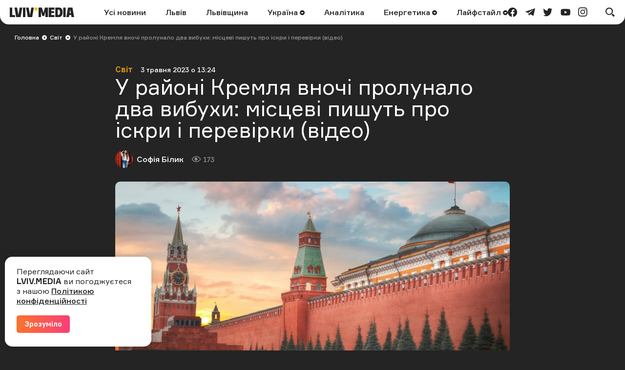

--- FILE ---
content_type: text/html; charset=UTF-8
request_url: https://lviv.media/svit/71147-u-rajoni-kremlya-vnochi-prolunalo-dva-vibuhi-miscevi-pishut-pro-iskri-i-perevirki/
body_size: 13329
content:
<!DOCTYPE html> <html lang="uk"> <head> <meta charset="utf-8"> <meta http-equiv="x-ua-compatible" content="ie=edge"> <meta name="viewport" content="width=device-width, initial-scale=1"> <meta name="HandheldFriendly" content="True" /> <meta http-equiv="cleartype" content="on" /> <meta name="format-detection" content="telephone=no" /> <meta name="format-detection" content="address=no" /> <meta property="fb:app_id" content="759044945210517" /> <link rel="apple-touch-icon" sizes="180x180" href="/apple-touch-icon.png"> <link rel="icon" type="image/png" sizes="32x32" href="/favicon-32x32.png"> <link rel="icon" type="image/png" sizes="16x16" href="/favicon-16x16.png"> <link rel="manifest" href="/site.webmanifest"> <link rel="mask-icon" href="/safari-pinned-tab.svg" color="#242424"> <meta name="msapplication-TileColor" content="#242424"> <meta name="theme-color" content="#ffffff"> <title>У районі Кремля вночі пролунало два вибухи: місцеві пишуть про іскри і перевірки (відео) — LVIV.MEDIA</title> <link rel="canonical" href="https://lviv.media/svit/71147-u-rajoni-kremlya-vnochi-prolunalo-dva-vibuhi-miscevi-pishut-pro-iskri-i-perevirki/"> <link rel="amphtml" href="https://lviv.media/amp/svit/71147-u-rajoni-kremlya-vnochi-prolunalo-dva-vibuhi-miscevi-pishut-pro-iskri-i-perevirki/"> <meta name="robots" content="max-snippet:-1, max-video-preview:-1, max-image-preview:large"> <link rel="alternate" href="https://lviv.media/svit/71147-u-rajoni-kremlya-vnochi-prolunalo-dva-vibuhi-miscevi-pishut-pro-iskri-i-perevirki/" hreflang="x-default" /> <link rel="alternate" href="https://lviv.media/svit/71147-u-rajoni-kremlya-vnochi-prolunalo-dva-vibuhi-miscevi-pishut-pro-iskri-i-perevirki/" hreflang="uk" /> <meta name="description" content="Підсвічування Кремля та Кремлівської набережної було вимкнено"> <meta property="og:title" content="У районі Кремля вночі пролунало два вибухи: місцеві пишуть про іскри і перевірки (відео) — LVIV.MEDIA" /> <meta property="og:description" content="Підсвічування Кремля та Кремлівської набережної було вимкнено" /> <meta property="og:type" content="article" /> <meta property="og:url" content="https://lviv.media/svit/71147-u-rajoni-kremlya-vnochi-prolunalo-dva-vibuhi-miscevi-pishut-pro-iskri-i-perevirki/" /> <meta property="og:image" content="https://lviv.media/static/content/thumbs/1200x630/b/80/7ylomq---c1536x806x0sx0s-up--5d8148398e8949f92f9794a6572d680b.jpg" /> <meta property="og:image:url" content="https://lviv.media/static/content/thumbs/1200x630/b/80/7ylomq---c1536x806x0sx0s-up--5d8148398e8949f92f9794a6572d680b.jpg" /> <meta property="og:image:width" content="1200" /> <meta property="og:image:height" content="630" /> <meta property="og:site_name" content="LVIV.MEDIA" /> <meta name="twitter:title" content="У районі Кремля вночі пролунало два вибухи: місцеві пишуть про іскри і перевірки (відео) — LVIV.MEDIA"> <meta name="twitter:description" content="Підсвічування Кремля та Кремлівської набережної було вимкнено"> <meta name="twitter:card" content="summary_large_image"> <meta name="twitter:image" content="https://lviv.media/static/content/thumbs/1200x630/b/80/7ylomq---c1536x806x0sx0s-up--5d8148398e8949f92f9794a6572d680b.jpg"> <meta name="twitter:site" content="LVIV.MEDIA"> <meta name="twitter:creator" content="@LvivMedia"> <meta property="og:article:author" content="https://lviv.media/authors/33-sofabilyck/" /> <meta property="og:article:published_time" content="2023-05-03T13:24:23+03:00" /> <script type="application/ld+json">{"@context":"https://schema.org","@type":"BreadcrumbList","itemListElement":[{"@type":"ListItem","position":1,"name":"Головна","item":"https://lviv.media/"},{"@type":"ListItem","position":2,"name":"Світ","item":"https://lviv.media/svit/"},{"@type":"ListItem","position":3,"name":"У районі Кремля вночі пролунало два вибухи: місцеві пишуть про іскри і перевірки (відео)","item":"https://lviv.media/svit/71147-u-rajoni-kremlya-vnochi-prolunalo-dva-vibuhi-miscevi-pishut-pro-iskri-i-perevirki/"}]}</script> <script type="application/ld+json">{"@context":"https://schema.org","@type":"NewsArticle","headline":"У районі Кремля вночі пролунало два вибухи: місцеві пишуть про іскри і перевірки (відео)","datePublished":"2023-05-03T13:24:23+03:00","dateModified":"2023-05-03T13:24:23+03:00","author":{"@type":"Person","name":"Софія Білик"},"publisher":{"@type":"Organization","name":"LVIV.MEDIA","logo":{"@type":"ImageObject","url":"https://lviv.media/static/img/logo-current.svg"}},"description":"Підсвічування Кремля та Кремлівської набережної було вимкнено","articleBody":"Вночі в районі Кремля пролунали два вибухи, Про це повідомляють російські Telegram-канали з посиланням на місцевих мешканців. Зазначається, що «жителі будинку на набережній бачили іскри в небі та людей із ліхтариками біля Кремлівської стіни після бавовни». Бавовна була схожа на гуркіт грому, пишуть жителі вулиці Серафимовича. Підсвічування Кремля та Кремлівської набережної було вимкнено. Нагадаємо, раніше начальник  Головного управління розвідки Міноборони Кирило Буданов розповів, що безпілотники української армії долітають аж до столиці Російської Федерації.","image":"https://lviv.media/static/content/thumbs/800x450/b/80/b6omks---c800x450x50px50p-up--5d8148398e8949f92f9794a6572d680b.jpg"}</script> <link rel="preload" crossorigin as="font" href="https://lviv.media/static/fonts/Formular/Formular-Regular.woff"> <link rel="preload" crossorigin as="font" href="https://lviv.media/static/fonts/Formular/Formular-Medium.woff"> <link rel="preload" crossorigin as="font" href="https://lviv.media/static/fonts/Formular/Formular-Black.woff"> <link rel="preload" crossorigin as="font" href="https://lviv.media/static/fonts/Formular/Formular-Bold.woff"> <link rel="preload" href="https://lviv.media/static/content/thumbs/808x456/b/80/cx2i3v---c808x456x50px50p-up--5d8148398e8949f92f9794a6572d680b.jpg" as="image" imagesrcset="https://lviv.media/static/content/thumbs/808x456/b/80/cx2i3v---c808x456x50px50p-up--5d8148398e8949f92f9794a6572d680b.jpg 1x, https://lviv.media/static/content/thumbs/1616x912/b/80/7zhrin---c808x456x50px50p-up--5d8148398e8949f92f9794a6572d680b.jpg 2x" media="(min-width: 1024px)"> <link rel="preload" href="https://lviv.media/static/content/thumbs/420x484/b/80/b6ivay---c420x484x50px50p-up--5d8148398e8949f92f9794a6572d680b.jpg" as="image" imagesrcset="https://lviv.media/static/content/thumbs/420x484/b/80/b6ivay---c420x484x50px50p-up--5d8148398e8949f92f9794a6572d680b.jpg 1x, https://lviv.media/static/content/thumbs/840x968/b/80/flkyay---c420x484x50px50p-up--5d8148398e8949f92f9794a6572d680b.jpg 2x" media="(max-width: 1023px)"> <link rel="stylesheet" href="https://lviv.media/static/css/app.css"> <style>
[data-ad-slot] iframe {
    margin: 0 auto !important;
}
</style> <link rel="stylesheet" href="https://lviv.media/static/css/post.css"> <link rel="stylesheet" href="https://lviv.media/static/css/gallery.css" fetchpriority="low"> <link rel="stylesheet" href="https://lviv.media/static/css/carousel.css" fetchpriority="low"> <link rel="stylesheet" href="https://lviv.media/static/css/utilities.css" fetchpriority="low"> <script>
window.App = {"baseUrl":"https:\/\/lviv.media\/","staticUrl":"https:\/\/lviv.media\/static\/","locale":"uk","facebookAppId":"759044945210517","jsVendorFiles":{"vendor.js":"https:\/\/lviv.media\/static\/js\/vendor.js?id=c131facd8af0150da4b44c65aae288aa","swiper-vendor.js":"https:\/\/lviv.media\/static\/js\/swiper-vendor.js?id=885337d6e4fc03c9c0956f53bfc09e5e"},"article":{"id":"9913f22b-5a11-4095-b6b7-6dbe9faa3cb1","number":71147,"slug":"u-rajoni-kremlya-vnochi-prolunalo-dva-vibuhi-miscevi-pishut-pro-iskri-i-perevirki","layout":"default","modules":[],"embeds":["telegram"],"title":{"origin":"У районі Кремля вночі пролунало два вибухи: місцеві пишуть про іскри і перевірки (відео)","clean":"У районі Кремля вночі пролунало два вибухи: місцеві пишуть про іскри і перевірки (відео)"},"meta":{"title":"У районі Кремля вночі пролунало два вибухи: місцеві пишуть про іскри і перевірки (відео)","description":"Підсвічування Кремля та Кремлівської набережної було вимкнено"},"url":{"direct":"https:\/\/lviv.media\/svit\/71147-u-rajoni-kremlya-vnochi-prolunalo-dva-vibuhi-miscevi-pishut-pro-iskri-i-perevirki\/","next":"https:\/\/lviv.media\/api\/articles\/9913f22b-5a11-4095-b6b7-6dbe9faa3cb1\/next\/","add-view":"https:\/\/lviv.media\/api\/articles\/9913f22b-5a11-4095-b6b7-6dbe9faa3cb1\/add-view\/"}}}
</script> <script>
window.App.staticAsset = path =>  'https://lviv.media/static/:path:'.replace(':path:', path)
</script> <!-- Google Tag Manager --> <script>(function(w,d,s,l,i){w[l]=w[l]||[];w[l].push({'gtm.start':
new Date().getTime(),event:'gtm.js'});var f=d.getElementsByTagName(s)[0],
j=d.createElement(s),dl=l!='dataLayer'?'&l='+l:'';j.async=true;j.src=
'https://www.googletagmanager.com/gtm.js?id='+i+dl;f.parentNode.insertBefore(j,f);
})(window,document,'script','dataLayer','GTM-MX7CRZN');</script> <!-- End Google Tag Manager --> <link rel="preconnect" href="https://membrana-cdn.media/" crossorigin> <link rel="dns-prefetch" href="https://membrana-cdn.media/"> <script>
    window.yieldMasterCmd = window.yieldMasterCmd || [];
    window.yieldMasterCmd.push(function() {
        window.yieldMaster.init({
            pageVersionAutodetect: true
        });
    });
</script> <script>
    (function() {
        const scriptsToLoad = [
            { src: 'https://www.googletagservices.com/tag/js/gpt.js', loaded: false },
            { src: 'https://cdn.membrana.media/lvm/ym.js', loaded: false },
        ];

        function loadScripts() {
            scriptsToLoad.forEach(script => {
                if (!script.loaded) {
                    const scriptElement = document.createElement('script');
                    scriptElement.src = script.src;
                    document.body.appendChild(scriptElement);
                    script.loaded = true;
                }
            });

            // Remove event listeners after loading scripts
            document.removeEventListener('click', loadScripts);
            document.removeEventListener('scroll', loadScripts);
            document.removeEventListener('mousemove', loadScripts);
        }

        // Add event listeners for user interactions
        document.addEventListener('click', loadScripts);
        document.addEventListener('scroll', loadScripts);
        document.addEventListener('mousemove', loadScripts);
    })();
</script> <style>
	.nts-ad {display: flex; flex-direction: column; align-items: center; justify-content: center}
	.nts-ad-h250 {min-height: 250px}
	.nts-ad-h280 {min-height: 280px}
	.nts-ad-h600 {min-height: 600px; justify-content: flex-start}
</style> </head> </html> <body> <header class="c-header"> <div class="c-header-inner"> <div class="c-header-bg"></div> <div class="c-header-hamburger"> <button type="button" class="c-header-hamburger__btn js-menu-toggle"> <span class="sr-only">Меню</span> <div class="c-header-hamburger__icon"> <div></div> <div></div> <div></div> </div> </button> </div> <div class="c-menu"> <div class="c-menu-inner"> <nav class="c-menu-nav"> <ul class="c-menu-nav__list"> <li class="c-menu-nav__item"> <a href="https://lviv.media/news/" class="c-menu-nav__link">Усі новини</a> </li> <li class="c-menu-nav__item"> <a href="https://lviv.media/lviv/" class="c-menu-nav__link">Львів</a> </li> <li class="c-menu-nav__item"> <a href="https://lviv.media/lvivshchyna/" class="c-menu-nav__link">Львівщина</a> </li> <li class="c-menu-nav__item"> <a href="https://lviv.media/ukraina/" class="c-menu-nav__link">
    Україна
    </a> <div class="c-menu-sub"> <ul class="c-menu-sub__list"> <li class="c-menu-sub__item"> <a href="https://lviv.media/viyna/" class="c-menu-sub__link">Війна</a> </li> <li class="c-menu-sub__item"> <a href="https://lviv.media/politics/" class="c-menu-sub__link">Політика</a> </li> <li class="c-menu-sub__item"> <a href="https://lviv.media/ekonomika/" class="c-menu-sub__link">Економіка</a> </li> <li class="c-menu-sub__item"> <a href="https://lviv.media/socialni-novini/" class="c-menu-sub__link">Соціальні новини</a> </li> </ul> </div> </li> <li class="c-menu-nav__item"> <a href="https://lviv.media/analitika/" class="c-menu-nav__link">Аналітика</a> </li> <li class="c-menu-nav__item"> <a href="https://lviv.media/energetika/" class="c-menu-nav__link">
    Енергетика
    </a> <div class="c-menu-sub"> <ul class="c-menu-sub__list"> <li class="c-menu-sub__item"> <a href="https://lviv.media/energetika/gaz/" class="c-menu-sub__link">Газ</a> </li> <li class="c-menu-sub__item"> <a href="https://lviv.media/energetika/nafta/" class="c-menu-sub__link">Нафта</a> </li> <li class="c-menu-sub__item"> <a href="https://lviv.media/energetika/sonyachna-energiya/" class="c-menu-sub__link">Сонячна енергетика</a> </li> <li class="c-menu-sub__item"> <a href="https://lviv.media/energetika/vitrova-energetika/" class="c-menu-sub__link">Вітрова енергетика</a> </li> <li class="c-menu-sub__item"> <a href="https://lviv.media/energetika/zelena-energetika/" class="c-menu-sub__link">Відновлювальна енергетика</a> </li> <li class="c-menu-sub__item"> <a href="https://lviv.media/energetika/palne/" class="c-menu-sub__link">Пальне</a> </li> <li class="c-menu-sub__item"> <a href="https://lviv.media/energetika/tarifi-i-poradi/" class="c-menu-sub__link">Тарифи і поради</a> </li> </ul> </div> </li> <li class="c-menu-nav__item"> <a href="https://lviv.media/lifestyle/" class="c-menu-nav__link">
    Лайфстайл
    </a> <div class="c-menu-sub"> <ul class="c-menu-sub__list"> <li class="c-menu-sub__item"> <a href="https://lviv.media/religiya/" class="c-menu-sub__link">Релігія</a> </li> <li class="c-menu-sub__item"> <a href="https://lviv.media/recepti/" class="c-menu-sub__link">Рецепти</a> </li> <li class="c-menu-sub__item"> <a href="https://lviv.media/sport/" class="c-menu-sub__link">Спорт</a> </li> <li class="c-menu-sub__item"> <a href="https://lviv.media/zdorovya/" class="c-menu-sub__link">Здоров’я</a> </li> <li class="c-menu-sub__item"> <a href="https://lviv.media/culture/" class="c-menu-sub__link">Культура</a> </li> </ul> </div> </li> </ul> </nav> <div class="c-menu-socials"> <ul class="c-menu-socials__list"> <li class="c-menu-socails__item"> <a href="https://www.facebook.com/lvv.media" target="_blank" rel="noopener" class="c-menu-socials__link t-facebook"> <span class="sr-only">facebook</span> <svg viewbox="0 0 24 24" width="24" height="24" class="i-icon i-facebook" xmlns="http://www.w3.org/2000/svg"> <use xlink:href="https://lviv.media/static/sprite/symbol.svg#facebook"></use> </svg> </a> </li> <li class="c-menu-socails__item"> <a href="https://t.me/lvivmedia" target="_blank" rel="noopener" class="c-menu-socials__link t-telegram"> <span class="sr-only">telegram</span> <svg viewbox="0 0 24 24" width="24" height="24" class="i-icon i-telegram" xmlns="http://www.w3.org/2000/svg"> <use xlink:href="https://lviv.media/static/sprite/symbol.svg#telegram"></use> </svg> </a> </li> <li class="c-menu-socails__item"> <a href="https://twitter.com/LvivMedia" target="_blank" rel="noopener" class="c-menu-socials__link t-twitter"> <span class="sr-only">twitter</span> <svg viewbox="0 0 24 24" width="24" height="24" class="i-icon i-twitter" xmlns="http://www.w3.org/2000/svg"> <use xlink:href="https://lviv.media/static/sprite/symbol.svg#twitter"></use> </svg> </a> </li> <li class="c-menu-socails__item"> <a href="https://www.youtube.com/channel/UCHYlN_WxQytvVZu3dNWd7lQ" target="_blank" rel="noopener" class="c-menu-socials__link t-youtube"> <span class="sr-only">youtube</span> <svg viewbox="0 0 24 24" width="24" height="24" class="i-icon i-youtube" xmlns="http://www.w3.org/2000/svg"> <use xlink:href="https://lviv.media/static/sprite/symbol.svg#youtube"></use> </svg> </a> </li> <li class="c-menu-socails__item"> <a href="https://www.instagram.com/lviv_media/" target="_blank" rel="noopener" class="c-menu-socials__link t-instagram"> <span class="sr-only">instagram</span> <svg viewbox="0 0 24 24" width="24" height="24" class="i-icon i-instagram" xmlns="http://www.w3.org/2000/svg"> <use xlink:href="https://lviv.media/static/sprite/symbol.svg#instagram"></use> </svg> </a> </li> </ul> </div> </div> </div> <div class="c-header-inner__left"> <div class="c-header-logo"> <a href="https://lviv.media/"> <span class="sr-only">LVIV.MEDIA</span> <svg width="132" height="20" viewbox="0 0 132 20" fill="currentColor" xmlns="http://www.w3.org/2000/svg"> <path d="M26.978 20V.49h5.061V20h-5.061zM84.939 4.668v3.12h5.724v3.858H84.94v3.98h6.658V20H79.853V.491h11.744v4.177H84.94zM93.133 20V.491h7.469c2.58 0 4.496.787 5.725 2.384 1.228 1.597 1.843 3.955 1.843 7.125 0 3.317-.639 5.823-1.917 7.494-1.278 1.67-3.219 2.506-5.823 2.506h-7.297zm8.181-4.963c.516-.344.885-.91 1.106-1.72.258-1.078.374-2.185.344-3.293a12.04 12.04 0 00-.344-3.169 3.002 3.002 0 00-1.106-1.67 3.666 3.666 0 00-2.051-.517h-1.008v10.86h1.008a3.479 3.479 0 002.051-.491zM109.408 20V.491h5.061V20h-5.061zM78.147.491V20h-5.061V8.034l-.74 3.106-1.742 6.722h-3.98L64.85 11.14l-.757-3.106h-.024V20h-5.062V.491h6.782l3.267 10.664L72.08.49h6.068z"></path> <path d="M53.894 6.88a3.44 3.44 0 100-6.88 3.44 3.44 0 000 6.88z" fill="#F4C123"></path> <path d="M10.418 15.626H5.06V.491H0V20h11.18l-.762-4.374zM22.211 20L25.602.49h-5.307l-2.268 13.045-.386 2.96-.385-2.96L14.988.49H9.68L13.07 20h9.14zM45.946 20L49.361.49h-5.307L41.77 13.536l-.38 2.92-.382-2.92L38.722.49h-5.307L36.831 20h9.115zM119.236.491L115.845 20h5.307l.715-4.152h3.863l.722 4.152h5.307L128.376.49h-9.14zm3.309 11.5l1.261-7.996 1.255 7.995h-2.516z"></path> </svg> </a> </div> </div> <div class="c-header-inner__center"> <nav class="c-header-nav"> <ul class="c-header-nav__list"> <li class="c-header-nav__item"> <a href="https://lviv.media/news/" class="c-header-nav__link">Усі новини</a> </li> <li class="c-header-nav__item"> <a href="https://lviv.media/lviv/" class="c-header-nav__link">Львів</a> </li> <li class="c-header-nav__item"> <a href="https://lviv.media/lvivshchyna/" class="c-header-nav__link">Львівщина</a> </li> <li class="c-header-nav__item"> <a href="https://lviv.media/ukraina/" class="c-header-nav__link">
    Україна
        <svg viewbox="0 0 24 24" width="24" height="24" class="i-icon i-arrow-circle" xmlns="http://www.w3.org/2000/svg"> <use xlink:href="https://lviv.media/static/sprite/symbol.svg#arrow-circle"></use> </svg> </a> <div class="c-header-sub"> <ul class="c-header-sub__list"> <li class="c-header-sub__item"> <a href="https://lviv.media/viyna/" class="c-header-sub__link">Війна</a> </li> <li class="c-header-sub__item"> <a href="https://lviv.media/politics/" class="c-header-sub__link">Політика</a> </li> <li class="c-header-sub__item"> <a href="https://lviv.media/ekonomika/" class="c-header-sub__link">Економіка</a> </li> <li class="c-header-sub__item"> <a href="https://lviv.media/socialni-novini/" class="c-header-sub__link">Соціальні новини</a> </li> </ul> </div> </li> <li class="c-header-nav__item"> <a href="https://lviv.media/analitika/" class="c-header-nav__link">Аналітика</a> </li> <li class="c-header-nav__item"> <a href="https://lviv.media/energetika/" class="c-header-nav__link">
    Енергетика
        <svg viewbox="0 0 24 24" width="24" height="24" class="i-icon i-arrow-circle" xmlns="http://www.w3.org/2000/svg"> <use xlink:href="https://lviv.media/static/sprite/symbol.svg#arrow-circle"></use> </svg> </a> <div class="c-header-sub"> <ul class="c-header-sub__list"> <li class="c-header-sub__item"> <a href="https://lviv.media/energetika/gaz/" class="c-header-sub__link">Газ</a> </li> <li class="c-header-sub__item"> <a href="https://lviv.media/energetika/nafta/" class="c-header-sub__link">Нафта</a> </li> <li class="c-header-sub__item"> <a href="https://lviv.media/energetika/sonyachna-energiya/" class="c-header-sub__link">Сонячна енергетика</a> </li> <li class="c-header-sub__item"> <a href="https://lviv.media/energetika/vitrova-energetika/" class="c-header-sub__link">Вітрова енергетика</a> </li> <li class="c-header-sub__item"> <a href="https://lviv.media/energetika/zelena-energetika/" class="c-header-sub__link">Відновлювальна енергетика</a> </li> <li class="c-header-sub__item"> <a href="https://lviv.media/energetika/palne/" class="c-header-sub__link">Пальне</a> </li> <li class="c-header-sub__item"> <a href="https://lviv.media/energetika/tarifi-i-poradi/" class="c-header-sub__link">Тарифи і поради</a> </li> </ul> </div> </li> <li class="c-header-nav__item"> <a href="https://lviv.media/lifestyle/" class="c-header-nav__link">
    Лайфстайл
        <svg viewbox="0 0 24 24" width="24" height="24" class="i-icon i-arrow-circle" xmlns="http://www.w3.org/2000/svg"> <use xlink:href="https://lviv.media/static/sprite/symbol.svg#arrow-circle"></use> </svg> </a> <div class="c-header-sub"> <ul class="c-header-sub__list"> <li class="c-header-sub__item"> <a href="https://lviv.media/religiya/" class="c-header-sub__link">Релігія</a> </li> <li class="c-header-sub__item"> <a href="https://lviv.media/recepti/" class="c-header-sub__link">Рецепти</a> </li> <li class="c-header-sub__item"> <a href="https://lviv.media/sport/" class="c-header-sub__link">Спорт</a> </li> <li class="c-header-sub__item"> <a href="https://lviv.media/zdorovya/" class="c-header-sub__link">Здоров’я</a> </li> <li class="c-header-sub__item"> <a href="https://lviv.media/culture/" class="c-header-sub__link">Культура</a> </li> </ul> </div> </li> </ul> </nav> </div> <div class="c-header-inner__right"> <div class="c-header-socials"> <ul class="c-header-socials__list"> <li class="c-header-socails__item"> <a href="https://www.facebook.com/lvv.media" target="_blank" rel="noopener" class="c-header-socials__link t-facebook"> <span class="sr-only">facebook</span> <svg viewbox="0 0 24 24" width="24" height="24" class="i-icon i-facebook" xmlns="http://www.w3.org/2000/svg"> <use xlink:href="https://lviv.media/static/sprite/symbol.svg#facebook"></use> </svg> </a> </li> <li class="c-header-socails__item"> <a href="https://t.me/lvivmedia" target="_blank" rel="noopener" class="c-header-socials__link t-telegram"> <span class="sr-only">telegram</span> <svg viewbox="0 0 24 24" width="24" height="24" class="i-icon i-telegram" xmlns="http://www.w3.org/2000/svg"> <use xlink:href="https://lviv.media/static/sprite/symbol.svg#telegram"></use> </svg> </a> </li> <li class="c-header-socails__item"> <a href="https://twitter.com/LvivMedia" target="_blank" rel="noopener" class="c-header-socials__link t-twitter"> <span class="sr-only">twitter</span> <svg viewbox="0 0 24 24" width="24" height="24" class="i-icon i-twitter" xmlns="http://www.w3.org/2000/svg"> <use xlink:href="https://lviv.media/static/sprite/symbol.svg#twitter"></use> </svg> </a> </li> <li class="c-header-socails__item"> <a href="https://www.youtube.com/channel/UCHYlN_WxQytvVZu3dNWd7lQ" target="_blank" rel="noopener" class="c-header-socials__link t-youtube"> <span class="sr-only">youtube</span> <svg viewbox="0 0 24 24" width="24" height="24" class="i-icon i-youtube" xmlns="http://www.w3.org/2000/svg"> <use xlink:href="https://lviv.media/static/sprite/symbol.svg#youtube"></use> </svg> </a> </li> <li class="c-header-socails__item"> <a href="https://www.instagram.com/lviv_media/" target="_blank" rel="noopener" class="c-header-socials__link t-instagram"> <span class="sr-only">instagram</span> <svg viewbox="0 0 24 24" width="24" height="24" class="i-icon i-instagram" xmlns="http://www.w3.org/2000/svg"> <use xlink:href="https://lviv.media/static/sprite/symbol.svg#instagram"></use> </svg> </a> </li> </ul> </div> <div class="c-header-search"> <button type="button" class="c-header-search__btn js-search-modal-toggle"> <span class="sr-only">Пошук</span> <svg viewbox="0 0 24 24" width="24" height="24" class="i-icon i-search " xmlns="http://www.w3.org/2000/svg"> <use xlink:href="https://lviv.media/static/sprite/symbol.svg#search"></use> </svg> <svg viewbox="0 0 24 24" width="24" height="24" class="i-icon i-close " xmlns="http://www.w3.org/2000/svg"> <use xlink:href="https://lviv.media/static/sprite/symbol.svg#close"></use> </svg> </button> <div class="c-search-modal js-search-modal"> <form method="GET" action="https://lviv.media/search/" class="c-search-modal__form" autocomplete="off"> <div class="f-group"> <input type="text" class="f-input js-search-modal-input" placeholder="Введіть ключове слово" name="query"> </div> <button type="submit" class="f-btn f-btn--gradient">Пошук</button> </form> </div> </div> </div> </div> </header> <main> <div class="l-box" data-article-id="9913f22b-5a11-4095-b6b7-6dbe9faa3cb1" data-infinite-scroll-first> <article class="c-post"> <div class="c-post__header c-post__header--overlay  c-post__header--image "> <div class="c-breadcrumbs"> <div class="c-breadcrumbs__scroll"> <ul class="c-breadcrumbs__list"> <li class="c-breadcrumbs__item"> <a href="https://lviv.media/" class="c-breadcrumbs__link f-link--primary">Головна</a> <i class="c-breadcrumbs__arrow"> <svg viewbox="0 0 24 24" width="24" height="24" class="i-icon i-arrow-circle-dark" xmlns="http://www.w3.org/2000/svg"> <use xlink:href="https://lviv.media/static/sprite/symbol.svg#arrow-circle-dark"></use> </svg> </i> </li> <li class="c-breadcrumbs__item"> <a href="https://lviv.media/svit/" class="c-breadcrumbs__link f-link--primary">Світ</a> <i class="c-breadcrumbs__arrow"> <svg viewbox="0 0 24 24" width="24" height="24" class="i-icon i-arrow-circle-dark" xmlns="http://www.w3.org/2000/svg"> <use xlink:href="https://lviv.media/static/sprite/symbol.svg#arrow-circle-dark"></use> </svg> </i> </li> <li class="c-breadcrumbs__item">У районі Кремля вночі пролунало два вибухи: місцеві пишуть про іскри і перевірки (відео)</li> </ul> </div> </div> <div class="c-post__inner c-post__header-inner"> <dl class="c-post__info"> <dt class="sr-only">Категорія</dt> <dd class="c-post__info-item c-post__category"> <a href="https://lviv.media/svit/" class="f-link--opacity">Світ</a> </dd> <dt class="sr-only">Дата публікації</dt> <dd class="c-post__info-item c-post__date"> <time datetime="2023-05-03T13:24:23+03:00">3 травня 2023 о 13:24</time> </dd> </dl> <h1 class="c-post__title">У районі Кремля вночі пролунало два вибухи: місцеві пишуть про іскри і перевірки (відео)</h1> <dl class="c-post__info"> <dt class="sr-only">Автор</dt> <dd class="c-post__info-item c-post__author"> <picture class="c-post__author-img"> <img width="36" height="36" src="https://lviv.media/static/content/thumbs/36x36/d/c6/s55bhm---c36x36x50px50p-up--6ddfd9ad0180f82901c5a9f7c23c6c6d.jpg" srcset="https://lviv.media/static/content/thumbs/36x36/d/c6/s55bhm---c36x36x50px50p-up--6ddfd9ad0180f82901c5a9f7c23c6c6d.jpg 1x, https://lviv.media/static/content/thumbs/72x72/d/c6/ppjmjo---c36x36x50px50p-up--6ddfd9ad0180f82901c5a9f7c23c6c6d.jpg 2x" alt="Софія Білик"> </picture> <div class="c-post__author-name"> <a href="https://lviv.media/authors/33-sofabilyck/" class="f-link--opacity f-link--overlay">Софія Білик</a> </div> </dd> <dt class="sr-only">Кількість переглядів</dt> <dd class="c-post__info-item c-post__views"> <svg viewbox="0 0 24 24" width="24" height="24" class="i-icon i-views " xmlns="http://www.w3.org/2000/svg"> <use xlink:href="https://lviv.media/static/sprite/symbol.svg#views"></use> </svg>
                173
            </dd> </dl> <figure class="c-post__img"> <picture> <source srcset="https://lviv.media/static/content/thumbs/808x456/b/80/cx2i3v---c808x456x50px50p-up--5d8148398e8949f92f9794a6572d680b.jpg 1x, https://lviv.media/static/content/thumbs/1616x912/b/80/7zhrin---c808x456x50px50p-up--5d8148398e8949f92f9794a6572d680b.jpg 2x" type="image/jpeg" media="(min-width: 1024px)"> <img width="420" height="484" src="https://lviv.media/static/content/thumbs/420x484/b/80/b6ivay---c420x484x50px50p-up--5d8148398e8949f92f9794a6572d680b.jpg" srcset="https://lviv.media/static/content/thumbs/420x484/b/80/b6ivay---c420x484x50px50p-up--5d8148398e8949f92f9794a6572d680b.jpg 1x, https://lviv.media/static/content/thumbs/840x968/b/80/flkyay---c420x484x50px50p-up--5d8148398e8949f92f9794a6572d680b.jpg 2x" alt="У районі Кремля вночі пролунало два вибухи: місцеві пишуть про іскри і перевірки (відео)" title="У районі Кремля вночі пролунало два вибухи: місцеві пишуть про іскри і перевірки (відео)"> </source></picture> </figure> </div> </div> <div class="c-card c-post__card"> <div class="c-post__inner"> <div class="c-prose"> <div class="c-post__lead"><p>Підсвічування Кремля та Кремлівської набережної було вимкнено</p></div> <p>Вночі в районі Кремля пролунали два вибухи, </p> <p>Про це повідомляють російські Telegram-канали з посиланням на місцевих мешканців. </p> <!-- Desktop ad --> <div class="hidden lg:block pb-4"> <div class="LVM_DESKTOP_VIDEO"></div> </div> <!-- Mobile ad --> <div class="lg:hidden pb-4"> <div class="LVM_MOBILE_VIDEO"></div> </div> <p>Зазначається, що «жителі будинку на набережній бачили іскри в небі та людей із ліхтариками біля Кремлівської стіни після бавовни».</p> <figure class="c-figure" style="max-width: 500px;"> <div class="c-post-telegram"> <script async src="https://telegram.org/js/telegram-widget.js?15" data-telegram-post="lvivmedia/34153" data-width="100%"></script> </div> </figure> <p>Бавовна була схожа на гуркіт грому, пишуть жителі вулиці Серафимовича. Підсвічування Кремля та Кремлівської набережної було вимкнено.</p> <!-- Desktop ad --> <div class="hidden lg:block pb-4"> <div class="nts-ad nts-ad-h280"> <div class="LVM_ITA_336_1"></div> </div> </div> <!-- Mobile ad --> <div class="lg:hidden pb-4"> <div class="nts-ad nts-ad-h280"> <div class="LVM_ITA_300M_1"></div> </div> </div> <p>Нагадаємо, раніше начальник  Головного управління розвідки Міноборони Кирило Буданов розповів, що безпілотники української армії долітають аж до <a href="https://lviv.media/viyna/69873-ce-anomalno-tak-prosto-ne-buvaye-budanov-pro-droni-yaki-dolitayut-do-moskvi/" target="_blank"><b>столиці Російської Федерації.</b></a></p> <!-- Desktop ad --> <div class="hidden lg:block"> <div class="nts-ad nts-ad-h280"> <div class="LVM_BTA_336"></div> </div> </div> <!-- Mobile ad --> <div class="lg:hidden"> <div class="nts-ad nts-ad-h280"> <div class="LVM_BTA_300M"></div> </div> </div> </div> <div class="c-post__tags"> <ul class="c-post__tags-list"> <li class="c-post__tags-item"> <a href="https://lviv.media/tags/109-rosiia/" class="c-post__tags-link">#Росія</a> </li> <li class="c-post__tags-item"> <a href="https://lviv.media/tags/278-vybukhy/" class="c-post__tags-link">#вибухи</a> </li> </ul> </div> <div class="c-post__share"> <ul class="c-post__share-list"> <li class="c-post__share-item"> <a href="https://lviv.media/svit/71147-u-rajoni-kremlya-vnochi-prolunalo-dva-vibuhi-miscevi-pishut-pro-iskri-i-perevirki/?utm_source=shares&amp;utm_medium=telegram" target="_blank" class="c-post__share-link t-telegram" data-share="telegram"> <span class="c-post__share-text">Надіслати в Telegram</span> <svg viewbox="0 0 24 24" width="24" height="24" class="i-icon i-telegram" xmlns="http://www.w3.org/2000/svg"> <use xlink:href="https://lviv.media/static/sprite/symbol.svg#telegram"></use> </svg> </a> </li> <li class="c-post__share-item"> <a href="https://lviv.media/svit/71147-u-rajoni-kremlya-vnochi-prolunalo-dva-vibuhi-miscevi-pishut-pro-iskri-i-perevirki/?utm_source=shares&amp;utm_medium=facebook" target="_blank" class="c-post__share-link t-facebook" data-share="facebook"> <span class="c-post__share-text">Поширити в Facebook</span> <svg viewbox="0 0 24 24" width="24" height="24" class="i-icon i-facebook" xmlns="http://www.w3.org/2000/svg"> <use xlink:href="https://lviv.media/static/sprite/symbol.svg#facebook"></use> </svg> </a> </li> <li class="c-post__share-item"> <a href="https://lviv.media/svit/71147-u-rajoni-kremlya-vnochi-prolunalo-dva-vibuhi-miscevi-pishut-pro-iskri-i-perevirki/?utm_source=shares&amp;utm_medium=messenger" target="_blank" class="c-post__share-link t-messenger" data-share="messenger"> <span class="c-post__share-text">Надіслати в Messenger</span> <svg viewbox="0 0 24 24" width="24" height="24" class="i-icon i-messenger" xmlns="http://www.w3.org/2000/svg"> <use xlink:href="https://lviv.media/static/sprite/symbol.svg#messenger"></use> </svg> </a> </li> <li class="c-post__share-item"> <a href="https://lviv.media/svit/71147-u-rajoni-kremlya-vnochi-prolunalo-dva-vibuhi-miscevi-pishut-pro-iskri-i-perevirki/?utm_source=shares&amp;utm_medium=twitter" target="_blank" class="c-post__share-link t-twitter" data-share="twitter"> <span class="c-post__share-text">Твітнути в Twitter</span> <svg viewbox="0 0 24 24" width="24" height="24" class="i-icon i-twitter" xmlns="http://www.w3.org/2000/svg"> <use xlink:href="https://lviv.media/static/sprite/symbol.svg#twitter"></use> </svg> </a> </li> </ul> </div> </div> </div> </article> <!-- Desktop ad --> <div class="hidden lg:block"> <div class="nts-ad nts-ad-h250"> <div class="LVM_BTC_970"></div> </div> </div> <!-- Mobile ad --> <div class="lg:hidden"> <div class="nts-ad nts-ad-h280"> <div class="LVM_BTC_300M"></div> </div> </div> <section class="c-card"> <div class="c-heading"> <h2 class="c-heading-title">Пов’язані публікації</h2> </div> <div class="swiper c-carousel js-carousel"> <div class="swiper-wrapper"> <div class="swiper-slide"> <article class="c-entry"> <picture class="c-entry__preview"> <source data-srcset="https://lviv.media/static/content/thumbs/280x158/9/97/wtssag---c280x158x50px50p-up--8e9927025c8f2193e050d85d25306979.png 1x, https://lviv.media/static/content/thumbs/560x316/9/97/nc5gis---c280x158x50px50p-up--8e9927025c8f2193e050d85d25306979.png 2x" type="image/jpeg" media="(min-width: 1024px)"> <img width="350" height="196" data-src="https://lviv.media/static/content/thumbs/350x196/9/97/lx5dag---c350x196x50px50p-up--8e9927025c8f2193e050d85d25306979.png" data-srcset="https://lviv.media/static/content/thumbs/350x196/9/97/lx5dag---c350x196x50px50p-up--8e9927025c8f2193e050d85d25306979.png 1x, https://lviv.media/static/content/thumbs/700x392/9/97/sfzsno---c350x196x50px50p-up--8e9927025c8f2193e050d85d25306979.png 2x" alt="«Божа кара за Умань» — ГУР прокоментували пожежу на нафтобазі в Криму" title="«Божа кара за Умань» — ГУР прокоментували пожежу на нафтобазі в Криму" class="lazy"> </source></picture> <div class="c-entry__content"> <dl class="c-entry__category"> <dt class="sr-only">Категорія</dt> <dd> <a href="https://lviv.media/viyna/" class="f-link--opacity">Війна</a> </dd> </dl> <div class="c-entry__title"> <a href="https://lviv.media/viyna/70842-bozha-kara-za-uman-gur-pro-pozhezhu-na-naftobazi-v-krimu/" class="c-entry__link f-link--overlay f-link--opacity"><strong>«Божа кара за Умань» — ГУР прокоментували пожежу на нафтобазі в Криму</strong></a> </div> <dl class="c-entry__date"> <dt class="sr-only">Дата публікації</dt> <dd> <time datetime="2023-04-29T14:05:48+03:00">29.04.2023 14:05</time> </dd> </dl> </div> </article> </div> <div class="swiper-slide"> <article class="c-entry"> <picture class="c-entry__preview"> <source data-srcset="https://lviv.media/static/content/thumbs/280x158/f/6c/opo5bt---c280x158x50px50p-up--01ea9faa2b0d200a89cde5c6bc59c6cf.jpg 1x, https://lviv.media/static/content/thumbs/560x316/f/6c/5gmcjn---c280x158x50px50p-up--01ea9faa2b0d200a89cde5c6bc59c6cf.jpg 2x" type="image/jpeg" media="(min-width: 1024px)"> <img width="350" height="196" data-src="https://lviv.media/static/content/thumbs/350x196/f/6c/3ogvie---c350x196x50px50p-up--01ea9faa2b0d200a89cde5c6bc59c6cf.jpg" data-srcset="https://lviv.media/static/content/thumbs/350x196/f/6c/3ogvie---c350x196x50px50p-up--01ea9faa2b0d200a89cde5c6bc59c6cf.jpg 1x, https://lviv.media/static/content/thumbs/700x392/f/6c/suw4j3---c350x196x50px50p-up--01ea9faa2b0d200a89cde5c6bc59c6cf.jpg 2x" alt="У РФ зійшов з рейок залізничний потяг із 60 вагонами, спалахнула пожежа" title="У РФ зійшов з рейок залізничний потяг із 60 вагонами, спалахнула пожежа" class="lazy"> </source></picture> <div class="c-entry__content"> <dl class="c-entry__category"> <dt class="sr-only">Категорія</dt> <dd> <a href="https://lviv.media/svit/" class="f-link--opacity">Світ</a> </dd> </dl> <div class="c-entry__title"> <a href="https://lviv.media/svit/70960-u-rf-zijshov-z-rejok-zaliznichnij-potyag-iz-60-vagonami-spalahnula-pozhezha/" class="c-entry__link f-link--overlay f-link--opacity">У РФ зійшов з рейок залізничний потяг із 60 вагонами, спалахнула пожежа</a> </div> <dl class="c-entry__date"> <dt class="sr-only">Дата публікації</dt> <dd> <time datetime="2023-05-01T13:15:00+03:00">01.05.2023 13:15</time> </dd> </dl> </div> </article> </div> <div class="swiper-slide"> <article class="c-entry"> <picture class="c-entry__preview"> <source data-srcset="https://lviv.media/static/content/thumbs/280x158/e/77/fotldq---c280x158x50px50p-up--529d9dfc330e7c55e68a56fe51ab677e.jpg 1x, https://lviv.media/static/content/thumbs/560x316/e/77/udr2lk---c280x158x50px50p-up--529d9dfc330e7c55e68a56fe51ab677e.jpg 2x" type="image/jpeg" media="(min-width: 1024px)"> <img width="350" height="196" data-src="https://lviv.media/static/content/thumbs/350x196/e/77/yu5254---c350x196x50px50p-up--529d9dfc330e7c55e68a56fe51ab677e.jpg" data-srcset="https://lviv.media/static/content/thumbs/350x196/e/77/yu5254---c350x196x50px50p-up--529d9dfc330e7c55e68a56fe51ab677e.jpg 1x, https://lviv.media/static/content/thumbs/700x392/e/77/4so2s2---c350x196x50px50p-up--529d9dfc330e7c55e68a56fe51ab677e.jpg 2x" alt="Вже вдруге за дві доби: у Брянську підірвали залізницю" title="Вже вдруге за дві доби: у Брянську підірвали залізницю" class="lazy"> </source></picture> <div class="c-entry__content"> <dl class="c-entry__category"> <dt class="sr-only">Категорія</dt> <dd> <a href="https://lviv.media/svit/" class="f-link--opacity">Світ</a> </dd> </dl> <div class="c-entry__title"> <a href="https://lviv.media/svit/71107-vzhe-vdruge-za-dvi-dobi-u-bryansku-pidirvali-zaliznicyu/" class="c-entry__link f-link--overlay f-link--opacity"><strong>Вже вдруге за дві доби: у Брянську підірвали залізницю</strong></a> </div> <dl class="c-entry__date"> <dt class="sr-only">Дата публікації</dt> <dd> <time datetime="2023-05-02T20:53:12+03:00">02.05.2023 20:53</time> </dd> </dl> </div> </article> </div> <div class="swiper-slide"> <article class="c-entry"> <picture class="c-entry__preview"> <source data-srcset="https://lviv.media/static/content/thumbs/280x158/c/36/2qg4oj---c280x158x50px50p-up--6bb09dcdc8ab941d2dc9789529b6636c.jpg 1x, https://lviv.media/static/content/thumbs/560x316/c/36/tsnvyr---c280x158x50px50p-up--6bb09dcdc8ab941d2dc9789529b6636c.jpg 2x" type="image/jpeg" media="(min-width: 1024px)"> <img width="350" height="196" data-src="https://lviv.media/static/content/thumbs/350x196/c/36/humk5k---c350x196x50px50p-up--6bb09dcdc8ab941d2dc9789529b6636c.jpg" data-srcset="https://lviv.media/static/content/thumbs/350x196/c/36/humk5k---c350x196x50px50p-up--6bb09dcdc8ab941d2dc9789529b6636c.jpg 1x, https://lviv.media/static/content/thumbs/700x392/c/36/ux3gqc---c350x196x50px50p-up--6bb09dcdc8ab941d2dc9789529b6636c.jpg 2x" alt="У Росії в Краснодарському краї горить нафтобаза (відео)" title="У Росії в Краснодарському краї горить нафтобаза (відео)" class="lazy"> </source></picture> <div class="c-entry__content"> <dl class="c-entry__category"> <dt class="sr-only">Категорія</dt> <dd> <a href="https://lviv.media/viyna/" class="f-link--opacity">Війна</a> </dd> </dl> <div class="c-entry__title"> <a href="https://lviv.media/viyna/71122-u-rosiyi-v-krasnodarskomu-krayi-gorit-naftobaza-video/" class="c-entry__link f-link--overlay f-link--opacity"><strong>У Росії в Краснодарському краї горить нафтобаза (відео)</strong></a> </div> <dl class="c-entry__date"> <dt class="sr-only">Дата публікації</dt> <dd> <time datetime="2023-05-03T08:37:00+03:00">03.05.2023 08:37</time> </dd> </dl> </div> </article> </div> <div class="swiper-slide"> <article class="c-entry"> <picture class="c-entry__preview"> <source data-srcset="https://lviv.media/static/content/thumbs/280x158/3/97/2ada42---c280x158x50px50p-up--3dca20d9ac6c83abcc9c11ba18fbd973.jpg 1x, https://lviv.media/static/content/thumbs/560x316/3/97/yhplhv---c280x158x50px50p-up--3dca20d9ac6c83abcc9c11ba18fbd973.jpg 2x" type="image/jpeg" media="(min-width: 1024px)"> <img width="350" height="196" data-src="https://lviv.media/static/content/thumbs/350x196/3/97/uz2id3---c350x196x50px50p-up--3dca20d9ac6c83abcc9c11ba18fbd973.jpg" data-srcset="https://lviv.media/static/content/thumbs/350x196/3/97/uz2id3---c350x196x50px50p-up--3dca20d9ac6c83abcc9c11ba18fbd973.jpg 1x, https://lviv.media/static/content/thumbs/700x392/3/97/7p4ckc---c350x196x50px50p-up--3dca20d9ac6c83abcc9c11ba18fbd973.jpg 2x" alt="Удар по Кремлю, вибухи на залізниці, нафтобазах та місцях базування військових: що відбувається в Росії" title="Удар по Кремлю, вибухи на залізниці, нафтобазах та місцях базування військових: що відбувається в Росії" class="lazy"> </source></picture> <div class="c-entry__content"> <dl class="c-entry__category"> <dt class="sr-only">Категорія</dt> <dd> <a href="https://lviv.media/svit/" class="f-link--opacity">Світ</a> </dd> </dl> <div class="c-entry__title"> <a href="https://lviv.media/svit/71126-nashestya-bezpilotnikiv-i-pozhezhi-sho-i-de-palalo-u-rosiyi/" class="c-entry__link f-link--overlay f-link--opacity"><strong>Удар по Кремлю, вибухи на залізниці, нафтобазах та місцях базування військових: що відбувається в Росії</strong></a> </div> <dl class="c-entry__date"> <dt class="sr-only">Дата публікації</dt> <dd> <time datetime="2023-05-03T16:57:05+03:00">03.05.2023 16:57</time> </dd> </dl> </div> </article> </div> </div> <div class="swiper-button-prev"> <span class="sr-only">Попередній слайд</span> <svg viewbox="0 0 24 24" width="24" height="24" class="i-icon i-angle i-angle-left" xmlns="http://www.w3.org/2000/svg"> <use xlink:href="https://lviv.media/static/sprite/symbol.svg#angle"></use> </svg> </div> <div class="swiper-button-next"> <span class="sr-only">Наступний слайд</span> <svg viewbox="0 0 24 24" width="24" height="24" class="i-icon i-angle" xmlns="http://www.w3.org/2000/svg"> <use xlink:href="https://lviv.media/static/sprite/symbol.svg#angle"></use> </svg> </div> </div> </section> </div> <div data-infinite-scroll-container></div> </main> <div class="c-news-widget js-news-widget" data-url="https://lviv.media/api/articles-after/a0da1341-316d-4eb2-9b76-5874ffb910e6/"> <div class="c-news-widget__window js-news-widget-window"> <div class="c-news-widget__inner"> <div class="c-news-widget__content"> <div class="c-news-widget__scroll"> <div class="c-news-widget__list-wrapper"> <ul class="c-news-widget__list" data-list> <li class="c-news-widget__list-item"> <div class="c-news-widget__entry"> <dl class="c-news-widget__entry-date "> <dt class="sr-only">Дата публікації</dt> <dd> <time datetime="2026-01-17T21:06:00+02:00" title="17.01.2026 21:06">21:06</time> </dd> </dl> <div class="c-news-widget__entry-title"> <a href="https://lviv.media/lifestyle/105286-novi-pravila-bojkoti-ta-uchasniki-vse-pro-yuvilejnij-konkurs-yevrobachennya-2026/?utm_source=widget" class="f-link--overlay f-link--opacity">Нові правила, бойкоти та учасники: все про ювілейний конкурс Євробачення-2026</a> </div> </div> </li> <li class="c-news-widget__list-item"> <div class="c-news-widget__entry"> <dl class="c-news-widget__entry-date  is-important "> <dt class="sr-only">Дата публікації</dt> <dd> <time datetime="2026-01-17T20:20:00+02:00" title="17.01.2026 20:20">20:20</time> </dd> </dl> <div class="c-news-widget__entry-title"> <a href="https://lviv.media/lviv/105301-armiya-klyuchovij-prioritet-v-comu-roci-lvivshina-vitratit-900-miloniv-griven-na-zsu-maksim-kozickij/?utm_source=widget" class="f-link--overlay f-link--opacity">“Армія — ключовий пріоритет”: в цьому році Львівщина витратить 900 мільонів гривень на ЗСУ — Максим Козицький</a> </div> </div> </li> <li class="c-news-widget__list-item"> <div class="c-news-widget__entry"> <dl class="c-news-widget__entry-date  is-important "> <dt class="sr-only">Дата публікації</dt> <dd> <time datetime="2026-01-17T19:53:00+02:00" title="17.01.2026 19:53">19:53</time> </dd> </dl> <div class="c-news-widget__entry-title"> <a href="https://lviv.media/lviv/105303-na-lvivshini-18-sichnya-diyatimut-grafiki-vidklyuchen-svitla/?utm_source=widget" class="f-link--overlay f-link--opacity"><strong>На Львівщині 18 січня діятимуть графіки відключень світла</strong></a> </div> </div> </li> <li class="c-news-widget__list-item"> <div class="c-news-widget__entry"> <dl class="c-news-widget__entry-date "> <dt class="sr-only">Дата публікації</dt> <dd> <time datetime="2026-01-17T19:30:00+02:00" title="17.01.2026 19:30">19:30</time> </dd> </dl> <div class="c-news-widget__entry-title"> <a href="https://lviv.media/lviv/105302-na-lvivshini-cogorich-prodovzhat-realizovuvati-ponad-sto-pyatdesyat-investicijnih-proyektiv-na-sumu-ponad-600-miljoniv-griven-kozickij/?utm_source=widget" class="f-link--overlay f-link--opacity">На Львівщині цьогоріч продовжать реалізовувати понад сто п’ятдесят інвестиційних проєктів на суму понад 600 мільйонів гривень — Козицький</a> </div> </div> </li> <li class="c-news-widget__list-item"> <div class="c-news-widget__entry"> <dl class="c-news-widget__entry-date "> <dt class="sr-only">Дата публікації</dt> <dd> <time datetime="2026-01-17T18:30:00+02:00" title="17.01.2026 18:30">18:30</time> </dd> </dl> <div class="c-news-widget__entry-title"> <a href="https://lviv.media/recepti/105299-sho-prigotuvati-yaksho-nemaye-elektriki-shvidki-recepti/?utm_source=widget" class="f-link--overlay f-link--opacity">Що приготувати, якщо немає електрики: швидкі рецепти</a> </div> </div> </li> <li class="c-news-widget__list-item"> <div class="c-news-widget__entry"> <dl class="c-news-widget__entry-date "> <dt class="sr-only">Дата публікації</dt> <dd> <time datetime="2026-01-17T17:27:00+02:00" title="17.01.2026 17:27">17:27</time> </dd> </dl> <div class="c-news-widget__entry-title"> <a href="https://lviv.media/viyna/105300-rosiyani-zayavili-pro-ataku-bezpilotnikiv-miscya-zapusku-oryeshnika-na-lviv/?utm_source=widget" class="f-link--overlay f-link--opacity">Росіяни заявили про атаку безпілотниками місця запуску “Орєшніка“ на Львів</a> </div> </div> </li> <li class="c-news-widget__list-item"> <div class="c-news-widget__entry"> <dl class="c-news-widget__entry-date "> <dt class="sr-only">Дата публікації</dt> <dd> <time datetime="2026-01-17T16:08:00+02:00" title="17.01.2026 16:08">16:08</time> </dd> </dl> <div class="c-news-widget__entry-title"> <a href="https://lviv.media/lviv/105298-u-sheginyah-vikrili-mikroavtobus-iz-podvijnim-dahom-nabitim-cigarkami-na-200-griven/?utm_source=widget" class="f-link--overlay f-link--opacity">У «Шегинях» викрили мікроавтобус із “подвійним дахом”, набитим цигарками на 200 тисяч гривень</a> </div> </div> </li> <li class="c-news-widget__list-item"> <div class="c-news-widget__entry"> <dl class="c-news-widget__entry-date "> <dt class="sr-only">Дата публікації</dt> <dd> <time datetime="2026-01-17T15:42:00+02:00" title="17.01.2026 15:42">15:42</time> </dd> </dl> <div class="c-news-widget__entry-title"> <a href="https://lviv.media/lvivshchyna/105296-na-strijshini-u-vazhkij-avariyi-travmuvavsya-42-richnij-vodij/?utm_source=widget" class="f-link--overlay f-link--opacity">На Стрийщині у важкій аварії травмувався 42-річний водій</a> </div> </div> </li> <li class="c-news-widget__list-item"> <div class="c-news-widget__entry"> <dl class="c-news-widget__entry-date "> <dt class="sr-only">Дата публікації</dt> <dd> <time datetime="2026-01-17T14:55:00+02:00" title="17.01.2026 14:55">14:55</time> </dd> </dl> <div class="c-news-widget__entry-title"> <a href="https://lviv.media/lviv/105295-nezlamnij-roman-oleksiv-vistupiv-u-lvivskij-operi-na-vechori-unbroken/?utm_source=widget" class="f-link--overlay f-link--opacity">Незламний Роман Олексів виступив у Львівській опері на вечорі UNBROKEN</a> </div> </div> </li> <li class="c-news-widget__list-item"> <div class="c-news-widget__entry"> <dl class="c-news-widget__entry-date "> <dt class="sr-only">Дата публікації</dt> <dd> <time datetime="2026-01-17T14:02:00+02:00" title="17.01.2026 14:02">14:02</time> </dd> </dl> <div class="c-news-widget__entry-title"> <a href="https://lviv.media/lvivshchyna/105293-u-sheptickomu-suditimut-cholovika-yakij-vkrav-10-tisyach-griven-z-kartki-pensionera/?utm_source=widget" class="f-link--overlay f-link--opacity">У Шептицькому судитимуть чоловіка, який вкрав 10 тисяч гривень з картки пенсіонера</a> </div> </div> </li> <li class="c-news-widget__list-item"> <div class="c-news-widget__entry"> <dl class="c-news-widget__entry-date "> <dt class="sr-only">Дата публікації</dt> <dd> <time datetime="2026-01-17T13:25:00+02:00" title="17.01.2026 13:25">13:25</time> </dd> </dl> <div class="c-news-widget__entry-title"> <a href="https://lviv.media/lviv/105294-zahid-ukrayini-bez-svitla-ni-poshiryuyut-fejk-pro-povne-vidklyuchennya/?utm_source=widget" class="f-link--overlay f-link--opacity">Захід України без світла? Ні — поширюють фейк про “повне відключення”</a> </div> </div> </li> <li class="c-news-widget__list-item"> <div class="c-news-widget__entry"> <dl class="c-news-widget__entry-date "> <dt class="sr-only">Дата публікації</dt> <dd> <time datetime="2026-01-17T12:59:00+02:00" title="17.01.2026 12:59">12:59</time> </dd> </dl> <div class="c-news-widget__entry-title"> <a href="https://lviv.media/lvivshchyna/105292-u-zolochevi-vibuhnuv-gazovij-konvektor-67-richnij-cholovik-z-opikami-v-likarni/?utm_source=widget" class="f-link--overlay f-link--opacity">У Золочеві вибухнув газовий конвектор: 67-річний чоловік з опіками в лікарні</a> </div> </div> </li> <li class="c-news-widget__list-item"> <div class="c-news-widget__entry"> <dl class="c-news-widget__entry-date "> <dt class="sr-only">Дата публікації</dt> <dd> <time datetime="2026-01-17T11:30:00+02:00" title="17.01.2026 11:30">11:30</time> </dd> </dl> <div class="c-news-widget__entry-title"> <a href="https://lviv.media/lvivshchyna/105290-avtobus-viletiv-z-dorogi-bilya-lyubinciv-na-strijshini-7-lyudej-u-likarni/?utm_source=widget" class="f-link--overlay f-link--opacity">Автобус вилетів з дороги біля Любінців на Стрийщині: 7 людей у лікарні</a> </div> </div> </li> <li class="c-news-widget__list-item"> <div class="c-news-widget__entry"> <dl class="c-news-widget__entry-date "> <dt class="sr-only">Дата публікації</dt> <dd> <time datetime="2026-01-17T10:52:00+02:00" title="17.01.2026 10:52">10:52</time> </dd> </dl> <div class="c-news-widget__entry-title"> <a href="https://lviv.media/lvivshchyna/105289-u-sheptickomu-rajoni-susidi-vryatuvali-zhinku-z-palayuchogo-budinku/?utm_source=widget" class="f-link--overlay f-link--opacity">У Шептицькому районі сусіди врятували жінку з палаючого будинку</a> </div> </div> </li> <li class="c-news-widget__list-item"> <div class="c-news-widget__entry"> <dl class="c-news-widget__entry-date "> <dt class="sr-only">Дата публікації</dt> <dd> <time datetime="2026-01-17T10:20:00+02:00" title="17.01.2026 10:20">10:20</time> </dd> </dl> <div class="c-news-widget__entry-title"> <a href="https://lviv.media/lviv/105288-bus-zabitij-iphone-u-nizhankovichah-viluchili-tehniku-na-35-miljoniv-griven/?utm_source=widget" class="f-link--overlay f-link--opacity">Бус, забитий iPhone — у Нижанковичах вилучили техніку на 35 мільйонів гривень</a> </div> </div> </li> <li class="c-news-widget__list-item"> <div class="c-news-widget__entry"> <dl class="c-news-widget__entry-date  is-important "> <dt class="sr-only">Дата публікації</dt> <dd> <time datetime="2026-01-17T10:00:00+02:00" title="17.01.2026 10:00">10:00</time> </dd> </dl> <div class="c-news-widget__entry-title"> <a href="https://lviv.media/lvivshchyna/105283-byudzhet-2026-avtomatichni-tureli-ta-mobilizaciya-velike-intervyu-z-nachalnikom-lvivskoyi-ova/?utm_source=widget" class="f-link--overlay f-link--opacity"><strong>Бюджет-2026, автоматичні турелі та мобілізація: велике інтерв’ю з начальником Львівської ОВА</strong></a> </div> </div> </li> <li class="c-news-widget__list-item"> <div class="c-news-widget__entry"> <dl class="c-news-widget__entry-date "> <dt class="sr-only">Дата публікації</dt> <dd> <time datetime="2026-01-17T09:46:00+02:00" title="17.01.2026 09:46">09:46</time> </dd> </dl> <div class="c-news-widget__entry-title"> <a href="https://lviv.media/lviv/105287-lvivshina-17-sichnya-poproshayetsya-z-shistma-poleglimi-geroyami-imena/?utm_source=widget" class="f-link--overlay f-link--opacity">Львівщина 17 січня попрощається з п’ятьма полеглими героями: імена</a> </div> </div> </li> <li class="c-news-widget__list-item"> <div class="c-news-widget__entry"> <dl class="c-news-widget__entry-date "> <dt class="sr-only">Дата публікації</dt> <dd> <time datetime="2026-01-16T22:17:00+02:00" title="16.01.2026 22:17">22:17</time> </dd> </dl> <div class="c-news-widget__entry-title"> <a href="https://lviv.media/lviv/105285-u-lvovi-ta-inshih-mistah-priglushili-zovnishnye-osvitlennya-na-vokzalah/?utm_source=widget" class="f-link--overlay f-link--opacity">У Львові та інших містах приглушили зовнішнє освітлення на вокзалах</a> </div> </div> </li> <li class="c-news-widget__list-item"> <div class="c-news-widget__entry"> <dl class="c-news-widget__entry-date "> <dt class="sr-only">Дата публікації</dt> <dd> <time datetime="2026-01-16T21:22:00+02:00" title="16.01.2026 21:22">21:22</time> </dd> </dl> <div class="c-news-widget__entry-title"> <a href="https://lviv.media/lvivshchyna/105284-cherez-remont-na-lvivshini-timchasovo-skasovuyut-nizku-primiskih-poyizdiv/?utm_source=widget" class="f-link--overlay f-link--opacity">Через ремонт на Львівщині тимчасово скасовують низку приміських поїздів</a> </div> </div> </li> <li class="c-news-widget__list-item"> <div class="c-news-widget__entry"> <dl class="c-news-widget__entry-date "> <dt class="sr-only">Дата публікації</dt> <dd> <time datetime="2026-01-16T20:18:00+02:00" title="16.01.2026 20:18">20:18</time> </dd> </dl> <div class="c-news-widget__entry-title"> <a href="https://lviv.media/lvivshchyna/105282-u-lvovi-v-cholovika-konfiskuvali-ikonu-pislya-sprobi-vivezennya-za-kordon/?utm_source=widget" class="f-link--overlay f-link--opacity">У Львові в чоловіка конфіскували ікону після спроби вивезення за кордон</a> </div> </div> </li> </ul> <div data-end></div> </div> </div> </div> <div class="c-news-widget__bg"></div> <div class="c-news-widget__header">
                Останні новини
            </div> <button type="button" class="c-news-widget__toggle f-link--primary js-news-widget-toggle"> <span class="sr-only">Відкрити віджет</span> <span class="c-news-widget__toggle-arrow"> <svg viewbox="0 0 24 24" width="24" height="24" class="i-icon i-angle" xmlns="http://www.w3.org/2000/svg"> <use xlink:href="https://lviv.media/static/sprite/symbol.svg#angle"></use> </svg> </span> </button> </div> </div> </div> <footer class="c-footer"> <div class="l-box l-box--wrapper"> <div class="c-footer-inner"> <div class="c-footer-top"> <div class="c-footer-logo"> <a href="https://lviv.media/"> <img src="https://lviv.media/static/img/logo-white.svg" width="172" height="26" alt="LVIV.MEDIA"> </a> </div> <div class="c-footer-categories"> <ul class="c-footer-categories__list"> <li class="c-footer-categories__item"> <a href="https://lviv.media/lviv/" class="c-footer-categories__link">Львів</a> </li> <li class="c-footer-categories__item"> <a href="https://lviv.media/lvivshchyna/" class="c-footer-categories__link">Львівщина</a> </li> <li class="c-footer-categories__item"> <a href="https://lviv.media/ukraina/" class="c-footer-categories__link">Україна</a> </li> <li class="c-footer-categories__item"> <a href="https://lviv.media/viyna/" class="c-footer-categories__link">Війна</a> </li> <li class="c-footer-categories__item"> <a href="https://lviv.media/eksklyuziv/" class="c-footer-categories__link">Ексклюзив</a> </li> <li class="c-footer-categories__item"> <a href="https://lviv.media/politics/" class="c-footer-categories__link">Політика</a> </li> <li class="c-footer-categories__item"> <a href="https://lviv.media/ekonomika/" class="c-footer-categories__link">Економіка</a> </li> <li class="c-footer-categories__item"> <a href="https://lviv.media/religiya/" class="c-footer-categories__link">Релігія</a> </li> <li class="c-footer-categories__item"> <a href="https://lviv.media/energetika/" class="c-footer-categories__link">Енергетика</a> </li> <li class="c-footer-categories__item"> <a href="https://lviv.media/blogs/" class="c-footer-categories__link">Блоги</a> </li> <li class="c-footer-categories__item"> <a href="https://lviv.media/svit/" class="c-footer-categories__link">Світ</a> </li> <li class="c-footer-categories__item"> <a href="https://lviv.media/sport/" class="c-footer-categories__link">Спорт</a> </li> <li class="c-footer-categories__item"> <a href="https://lviv.media/recepti/" class="c-footer-categories__link">Рецепти</a> </li> <li class="c-footer-categories__item"> <a href="https://lviv.media/zdorovya/" class="c-footer-categories__link">Здоров’я</a> </li> <li class="c-footer-categories__item"> <a href="https://lviv.media/lifestyle/" class="c-footer-categories__link">Лайфстайл</a> </li> <li class="c-footer-categories__item"> <a href="https://lviv.media/culture/" class="c-footer-categories__link">Культура</a> </li> <li class="c-footer-categories__item"> <a href="https://lviv.media/afisha/" class="c-footer-categories__link">Афіша</a> </li> <li class="c-footer-categories__item"> <a href="https://lviv.media/socialni-novini/" class="c-footer-categories__link">Соціальні новини</a> </li> <li class="c-footer-categories__item"> <a href="https://lviv.media/analitika/" class="c-footer-categories__link">Аналітика</a> </li> <li class="c-footer-categories__item"> <a href="https://lviv.media/istoriya-rekontekst/" class="c-footer-categories__link">Історія: (ре)контекст</a> </li> </ul> </div> <div class="c-footer-nav"> <ul class="c-footer-nav__list"> <li class="c-footer-nav__item"> <a href="https://lviv.media/about/" class="c-footer-nav__link">Про нас</a> </li> <li class="c-footer-nav__item"> <a href="https://lviv.media/team/" class="c-footer-nav__link">Редакція</a> </li> <li class="c-footer-nav__item"> <a href="https://lviv.media/contacts/" class="c-footer-nav__link">Контакти</a> </li> <li class="c-footer-nav__item"> <a href="https://lviv.media/advertisers/" class="c-footer-nav__link">Рекламодавцям</a> </li> <li class="c-footer-nav__item"> <a href="https://lviv.media/privacy-policy/" class="c-footer-nav__link">Політика конфіденційності</a> </li> <li class="c-footer-nav__item"> <a href="https://lviv.media/editorial-policy/" class="c-footer-nav__link">Редакційна політика</a> </li> <li class="c-footer-nav__item"> <a href="https://lviv.media/rules/" class="c-footer-nav__link">Правила користування сайтом</a> </li> </ul> </div> </div> <div class="c-footer-subscribe"> <p class="c-footer-subscribe__title">Підпишіться на email розсилку, щоб не пропустити нічого важливого</p> <form method="POST" action="https://lviv.media/api/subscribe/" class="c-footer-subscribe__form" data-subscribe="Адресу електронної пошти додано"> <div class="f-group"> <input type="text" class="f-input" placeholder="Введіть адресу електронної пошти" name="email" autocomplete="off"> <div class="f-info f-info--error" style="display: none" data-info></div> </div> <button class="f-btn f-btn--gradient" type="submit"> <span class="text">Підписатися</span> <span class="icon"> <span class="sr-only">Підписатися</span> <svg viewbox="0 0 24 24" width="24" height="24" class="i-icon i-angle" xmlns="http://www.w3.org/2000/svg"> <use xlink:href="https://lviv.media/static/sprite/symbol.svg#angle"></use> </svg> </span> </button> </form> </div> <div class="c-footer-bottom"> <div class="c-footer-info"> <p>Відповідальність за достовірність фактів, цитат, інших даних несуть автори публікацій.</p> <p>Думка редакцiї може не збiгатися з думкою авторiв.</p> </div> <div class="c-ideil"> <a class="c-ideil-link" rel="noopener" target="_blank" href="https://www.ideil.com/"> <span class="sr-only">зроблено в ideil.</span> <img width="134" height="15" src="https://lviv.media/static/img/madeby-light_uk.svg" alt="ideil. — розробка веб-сайтів, інтернет-магазинів, мобільних додатків та програмного забезпечення"> </a> </div> </div> </div> </div> </footer> <div class="c-cookies js-cookies" style="z-index: 20;"> <div class="c-cookies-text">Переглядаючи сайт <b>LVIV.MEDIA</b> ви погоджуєтеся з нашою <a href="https://lviv.media/privacy-policy/" target="_blank" class="c-cookies-link">Політикою конфіденційності</a> </div> <button type="button" class="f-btn f-btn--gradient f-btn--sm js-cookies-btn">Зрозуміло</button> </div> <svg class="i-icon-gradients" xmlns="http://www.w3.org/2000/svg"> <lineargradient id="gradientInstagram" x1="-2.72814" y1="-3.23184" x2="18.468" y2="8.95931" gradientunits="userSpaceOnUse"> <stop stop-color="#7035FF"></stop> <stop offset="0.276042" stop-color="#B605EB"></stop> <stop offset="0.677083" stop-color="#FC1064"></stop> <stop offset="1" stop-color="#FFD200"></stop> </lineargradient> <lineargradient id="gradientEntry" x1="12.3522" y1="17.815" x2="144.929" y2="99.9014" gradientunits="userSpaceOnUse"> <stop stop-color="#EFF1FB"></stop> <stop offset="1" stop-color="#F0F1F5" stop-opacity="0.91"></stop> </lineargradient> </svg> <script src="https://lviv.media/static/js/manifest.js?id=e279e7ba37c1c8810b6990a9518c2edf"></script> <script src="https://lviv.media/static/js/vendor.js?id=c131facd8af0150da4b44c65aae288aa"></script> <script src="https://lviv.media/static/js/article-vendor.js?id=a581c101682f95c5e003f79420e45eee"></script> <script src="https://lviv.media/static/js/article.js?id=0deb6281beb75219dab925825758f0a9"></script> <!-- Google Tag Manager (noscript) --> <noscript><iframe src="https://www.googletagmanager.com/ns.html?id=GTM-MX7CRZN" height="0" width="0" style="display:none;visibility:hidden"></iframe></noscript> <!-- End Google Tag Manager (noscript) --> <script defer src="https://static.cloudflareinsights.com/beacon.min.js/vcd15cbe7772f49c399c6a5babf22c1241717689176015" integrity="sha512-ZpsOmlRQV6y907TI0dKBHq9Md29nnaEIPlkf84rnaERnq6zvWvPUqr2ft8M1aS28oN72PdrCzSjY4U6VaAw1EQ==" data-cf-beacon='{"version":"2024.11.0","token":"a42ef2b35c3d49bda2dd69f3429d69b7","r":1,"server_timing":{"name":{"cfCacheStatus":true,"cfEdge":true,"cfExtPri":true,"cfL4":true,"cfOrigin":true,"cfSpeedBrain":true},"location_startswith":null}}' crossorigin="anonymous"></script>
</body>
